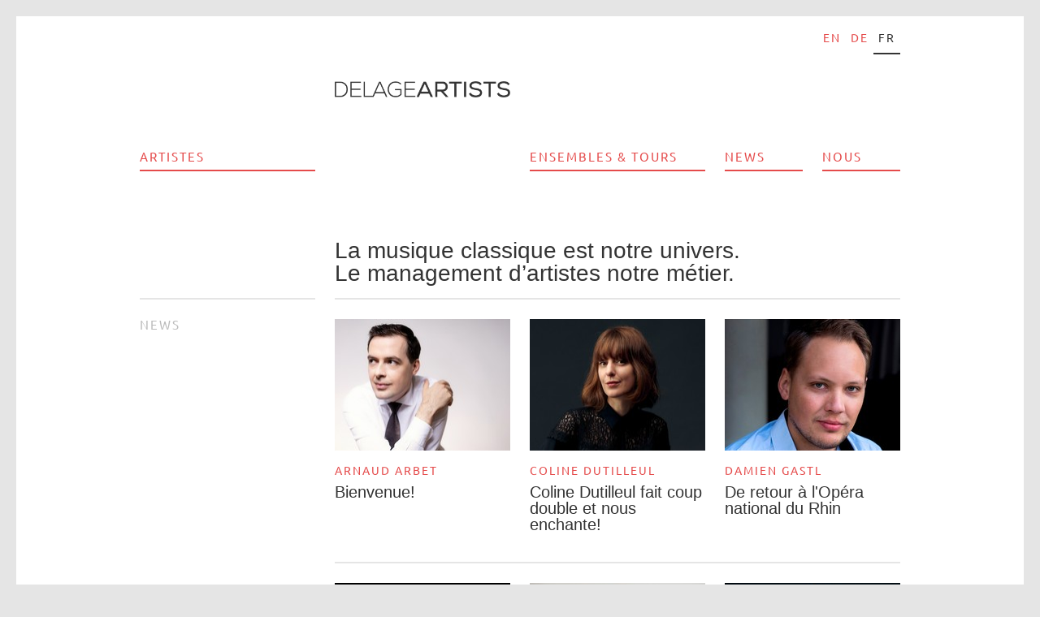

--- FILE ---
content_type: text/html; charset=utf-8
request_url: https://www.delage-artists.com/fr/
body_size: 9248
content:


<!DOCTYPE html>
<html lang="fr" class="no-js">
<head>
    <title>Delage Artists &raquo; 
    
    
    Le management d’artistes
</title>
    <meta charset="utf-8">
    <meta http-equiv="X-UA-Compatible" content="IE=edge,chrome=1">
    
    
    
    
    
    
        <meta name="description" lang="fr" content="Hainzl Delage, Le management d'artistes">
        <meta name="keywords" lang="fr" content="Le management d'artistes, Hainzl, Delage">
    
    <meta name="author" content="Laurent Delage">
    <meta name="viewport" content="width=device-width, initial-scale=1.0" />
    
    
        <link href="/static/css/screen.css?v=1" rel="stylesheet" type="text/css" />
    
    <link rel="stylesheet" href="https://cdn.plyr.io/3.6.12/plyr.css" />
    
        
        <script src="/static/js/libs/html5shiv.js"></script>
        
        <script src="/static/js/libs/jquery-1.8.3.min.js"></script>
        <script src="/static/js/libs/jquery-ui-1.9.2.custom.min.js"></script>
        
        <script src="/static/js/libs/modernizr.custom.js"></script>

	<!--	<script src="/static/js/countly.js"></script> -->
	<!-- countly version 22 -->
	<script type='text/javascript'>
	  //some default pre init
	  var Countly = Countly || {};
	  Countly.q = Countly.q || [];

	  //provide countly initialization parameters
	  Countly.app_key = 'b0e2f40d02d1d970cc398c5129bc29d0ce17a314';
	  Countly.url = 'https://countly.rwx.link';

	  Countly.q.push(['track_sessions']);
	  Countly.q.push(['track_pageview']);
	  Countly.q.push(['track_clicks']);
	  Countly.q.push(['track_scrolls']);
	  Countly.q.push(['track_errors']);
	  Countly.q.push(['track_links']);
	  Countly.q.push(['track_forms']);
	  Countly.q.push(['collect_from_forms']);

	  //load countly script asynchronously
	  (function() {
	    var cly = document.createElement('script'); cly.type = 'text/javascript';
	    cly.async = true;
	    //enter url of script here
	    cly.src = 'https://countly.rwx.link/sdk/web/countly.min.js';
	    //cly.src = '/static/js/countly.min.js';
	    cly.onload = function(){Countly.init()};
	    var s = document.getElementsByTagName('script')[0]; s.parentNode.insertBefore(cly, s);
	})();
	</script>

    
</head>

<body class="index fr">
    <div class="page-border">
        <div id="wrapper" class="wrapper">
            <div id="main">
                
                
                    <div id="header" class="container g-all-c">
                        <nav id="navigation" class="g-d-16 g-m-6 g-all-l m-hide">
                            <h1 style="display: none">Navigation</h1>
                            
                            <div id="logo" class="left">
                                <a href="/fr/"><span style="display:none">Home</span></a>
                            </div>
                            
                            <nav id="languages">
                                <h1 style="display: none">Langues disponibles</h1>
                                <ul>
                                    
    
    
        
            <li class="en">
                <a href="/en/">en</a>
            </li>
        
    
        
            <li class="de">
                <a href="/de/">de</a>
            </li>
        
    
        
            <li class="fr">
                <a href="/fr/">fr</a>
            </li>
        
    

                                </ul>
                            </nav>
                            
                            <ul id="navigation-main" class="g-d-16">
                                <li class="artists g-d-4"><a href="/fr/artistes/">Artistes</a></li>
                                <li class="home g-d-4"><a href="/fr/">Hainzl &amp; Delage</a></li>
                                <li class="tours g-d-4"><a href="/fr/tours/">Ensembles & Tours</a></li>
                                <li class="blog g-d-2"><a href="/fr/news/">News</a></li>
                                <li class="agency g-d-2 g-all-l"><a href="/fr/nous/">Nous</a></li>
                            </ul>
                        </nav>
                        <nav id="mobile" class="g-m-6 g-all-l d-hide mobile-nav">
                            <div class="g-m-3">
                                <div id="mobile-logo" class="left">
                                    <a href="/fr/"><span style="display:none">Home</span></a>
                                </div>
                            </div>
                            <div class="g-m-3 g-m-l">
                                <img src="/static/img/backgrounds/menu-icon.png" id="mobile-menu-toggle" width="40" height="40" class="float-right mobile-menu-toggle">
                            </div>
                            <div id="main-mobile-menu" class="g-m-3">
                                <div class="close-menu-btn">
                                    <img src="/static/img/sprites/close.png" height="24">
                                </div>
                                <ul class="g-m-6">
                                    <li class="artists g-m-6"><a href="/fr/artistes/">Artistes</a>
                                    </li>
                                    <li class="tours g-m-6"><a
                                            href="/fr/tours/">Ensembles & Tours</a></li>
                                    <li class="blog g-m-6"><a href="/fr/news/">News</a></li>
                                    <li class="agency g-m-6 padding-bottom"><a
                                            href="/fr/nous/">Nous</a>
                                    </li>
                                </ul>
                                <ul class="mobile-langs g-m-6">
                                    
    
    
        
            <li class="en">
                <a href="/en/">en</a>
            </li>
        
    
        
            <li class="de">
                <a href="/de/">de</a>
            </li>
        
    
        
            <li class="fr">
                <a href="/fr/">fr</a>
            </li>
        
    

                                </ul>
                            </div>
                        </nav>
                    </div>
                
                
                <div id="content-container" class="container g-all-c">
                    
                    
    <header id="content-title">
        <p class="pretitle m-hide" style="visibility: hidden">&nbsp;</p>
        <h1 class="d-font28 m-font-index" >
            
            
            La musique classique est notre univers. <br />Le management d’artistes notre métier.
        </h1>
    </header>

                    
                    <div id="content" class="g-m-6">
    <section class="g-d-16 g-m-6 g-all-l">
        <header class="g-d-4 g-m-6 border-top">
            <h1 style="margin-top: 19px;"><a href="/fr/news/" class="navigation quiet">News</a></h1>
        </header>
        <div class="g-d-12 g-m-6 g-all-l">
            
                <div class="g-m-6 g-d-12 g-all-l border-top m-no-border-top">
                <article class="box image g-m-6 g-d-4   m-no-padding">
                    
                        <p class="image"><a href="/fr/news/bienvenue-arnaud-arbet/"><img src="/media/_versions/arnaud_arbet/lhp05886_g-4.jpg" width="216" height="162" class="m-full-img" /></a></p>
                        <p class="pretitle"><a href="/fr/artiste/arnaud-arbet/" class="group">Arnaud Arbet</a></p>
                    
                    <header>
                        <h1 class="m-font12"><a href="/fr/news/bienvenue-arnaud-arbet/">Bienvenue!</a></h1>
                        
                    </header>
                    <div class="typo-small" style="display: none">
                        <p>Nous sommes heureux d&rsquo;annoncer notre collaboration naissante avec Arnaud Arbet, musicien accompli, remarquable pianiste, compositeur, musicologue et chef d&rsquo;orchestre de haute vol&eacute;e, explorateur infatigable de la musique, avec une pr&eacute;dilection pour les r&eacute;pertoires lyriques et symphoniques des XX&egrave;me et XXI&egrave;me si&egrave;cles.</p>
<p>Son travail en tant qu&rsquo;assistant musical de Gy&ouml;rgy Kurt&aacute;g, qu&rsquo;il accompagne pendant 5 ans lors de la finalisation de son op&eacute;ra, <em>Fin de partie</em>, jusqu&rsquo;&agrave; sa cr&eacute;ation &agrave; la Scala de Milan en 2018, est une &eacute;tape de son parcours qui le marque profond&eacute;ment.</p>
<p>C&rsquo;est Arnaud Arbet qui est choisi pour assurer la cr&eacute;ation en Roumanie (pays natal de Kurt&aacute;g) de <em>Fin de partie</em>, en 2025, dans le cadre du Festival International George Enescu &agrave; Bucarest. Et c'est un immense succ&egrave;s.</p>
<p>Mais le r&eacute;pertoire d&rsquo;Arnaud Arbet ne se r&eacute;duit pas &agrave; <em>Fin de partie!</em> Il ne les a certes pas encore toutes dirig&eacute;es, mais il a &eacute;tudi&eacute; et conna&icirc;t en profondeur pas moins de 87 oeuvres, de <em>L&rsquo;Orfeo</em> de Claudio Monteverdi &agrave; <em>Saint-Fran&ccedil;ois d&rsquo;Assise</em> d&rsquo;Olivier Messiaen, en passant par <em>Le Nozze di Figaro,</em> <em>Les Contes d&rsquo;Hoffmann</em>, <em>Salom&eacute;</em>, <em>Pell&eacute;as et M&eacute;lisande</em>&nbsp;et&nbsp;<em>Wozzeck</em>, pour n&rsquo;en citer que quelque-unes. Son r&eacute;pertoire symphonique n&rsquo;est pas moins impressionnant!</p>
<p>Ajouter &agrave; cela la gentillesse, l&rsquo;humilit&eacute;, la d&eacute;licatesse et un profond respect pour chacun de ses interlocuteurs, tous les ingr&eacute;dients sont r&eacute;unis pour faire d&rsquo;Arnaud Arbet un partenaire de travail id&eacute;al.</p>
<p>Bienvenue Maestro et longue vie &agrave; notre tandem!</p>
<p>14.01.26</p>
                    </div>
                </article>
                
                
            
                
                <article class="box image g-m-6 g-d-4   m-no-padding">
                    
                        <p class="image"><a href="/fr/news/coline-dutilleul-fait-coup-double-et-nous-enchante/"><img src="/media/_versions/dutilleul_coline/cd_hp_bea_start_neu_g-4.jpg" width="216" height="162" class="m-full-img" /></a></p>
                        <p class="pretitle"><a href="/fr/artiste/coline-dutilleul/" class="group">Coline Dutilleul</a></p>
                    
                    <header>
                        <h1 class="m-font12"><a href="/fr/news/coline-dutilleul-fait-coup-double-et-nous-enchante/">Coline Dutilleul fait coup double et nous enchante!</a></h1>
                        
                    </header>
                    <div class="typo-small" style="display: none">
                        <p>Apr&egrave;s avoir c&eacute;l&eacute;br&eacute; les 150 ans de la mort de Georges Bizet en participant &agrave; une superbe int&eacute;grale de ses m&eacute;lodies (lien vers les extraits de presse <a href="/fr/news/une-integrale-des-melodies-de-bizet/" target="_blank" class="internal">ici</a>), Coline Dutilleul publie simultan&eacute;ment deux enregistrements &agrave; la fois inspir&eacute;s et passionnants: &bdquo;Au salon de Jos&eacute;phine&ldquo;,&nbsp;avec Aline Zylberajch (pianoforte) et Pernelle Marzorati (harpe), sous le label Ram&eacute;e-Outhere Music, et &bdquo;Lucie Vell&egrave;re: la musique vient quand elle veut&ldquo;, avec&nbsp;Justine Eckhaut (piano) et le Quatuor Sonoro, sous le label Musique en Wallonie.</p>
<p>La presse en parle:</p>
<p>&bdquo;En d&eacute;pit de la notori&eacute;t&eacute; de certains musiciens (Paisiello, M&eacute;hul, Gr&eacute;try) Au salon de Jos&eacute;phine, on ne s&rsquo;attend pas &agrave; vivre sous les auspices de la premi&egrave;re &eacute;pouse de Napol&eacute;on exp&eacute;rience aussi exaltante que la remont&eacute;e dans le temps &agrave; laquelle s&rsquo;apparente ce disque brillamment con&ccedil;u et interpr&eacute;t&eacute; (&hellip;). Timbre chaud et ductile, expression naturelle, la mezzo-soprano Coline Dutilleul joue parfois la ma&icirc;tresse de c&eacute;r&eacute;monie qui r&ecirc;ve de th&eacute;&acirc;tre (une Vestale de Spontini &agrave; couper le souffle, des roucoulades de castrat &agrave; faire damner un empereur). M&ecirc;me qualit&eacute; de reconstitution historique avec Pernelle Marzorati (orf&egrave;vre de la harpe) et Aline Zylberajch (qui exploite le potentiel sauvage d&rsquo;un pianoforte de 1814). Quel trio! (Pierre Gervasoni, Le Monde, 23-24.11.25)</p>
<p>&bdquo;Double coup de coeur pour Coline Dutilleul, mezzo-soprano belge au timbre vif-argent et &agrave; l&rsquo;&eacute;loquence rare, qui publie deux albums la m&ecirc;me semaine.&ldquo; (Xavier Flament, L&rsquo;&eacute;cho, 21.11.25)</p>
<p>&bdquo;La voix claire, expressive et toujours soucieuse du texte de Coline Dutilleul.&ldquo; (Nicolas Blanmont, La Libre Belgique, 20.11.25)</p>
<p>&bdquo;La mezzo belge se r&eacute;v&egrave;le l&rsquo;interpr&egrave;te id&eacute;ale de ces &oelig;uvres qui exigent un juste milieu entre le naturel &laquo; sensible &raquo; qui sied au cadre restreint du salon et l&rsquo;art n&eacute;cessaire pour retenir l&rsquo;attention de l&rsquo;auditeur d&rsquo;aujourd&rsquo;hui, notamment &agrave; travers une ornementation pratiqu&eacute;e avec un go&ucirc;t parfait. Cet &eacute;quilibre se manifeste d&rsquo;embl&eacute;e, mais Coline Dutilleul ne s&rsquo;interdit pas d&rsquo;utiliser une palette bien plus large, plus dramatique, puisque le programme inclut d&rsquo;authentiques airs d&rsquo;op&eacute;ra, de Gr&eacute;try, de M&eacute;hul ou de Paisiello, et m&ecirc;me un extrait de La Vestale.&ldquo; (Premi&egrave;re Loge, Laurent Bury, 15.11.25)</p>
<p>&bdquo;La mezzo-soprano Coline Dutilleul, la harpiste Pernelle Marzorati et la pianofortiste Aline Zylberajch apportent chaleur, gr&acirc;ce et authenticit&eacute; &agrave; ce programme &eacute;vocateur. Le r&eacute;sultat est un tableau musical qui capture la beaut&eacute;, la passion et la sensibilit&eacute; d'une &eacute;poque o&ugrave; l'art et l'&eacute;motion s'&eacute;panouissaient en harmonie sous le patronage de Jos&eacute;phine.&ldquo; (Jazz Messengers, November 2025)</p>
<p><a href="https://www.crescendo-magazine.be/rencontre-avec-coline-dutilleul/" target="_blank" class="external">Lien</a> vers une interview dans Crescendo Magazin.</p>
<p>03.12.25</p>
                    </div>
                </article>
                
                
            
                
                <article class="box image g-m-6 g-d-4 g-all-l   m-no-padding">
                    
                        <p class="image"><a href="/fr/news/haensel-gretel-opera-du-rhin-fr/"><img src="/media/_versions/gastl_damien/damien_gastl_9004_bea3x4_g-4.jpg" width="216" height="162" class="m-full-img" /></a></p>
                        <p class="pretitle"><a href="/fr/artiste/damien-gastl/" class="group">Damien Gastl</a></p>
                    
                    <header>
                        <h1 class="m-font12"><a href="/fr/news/haensel-gretel-opera-du-rhin-fr/">De retour à l'Opéra national du Rhin</a></h1>
                        
                    </header>
                    <div class="typo-small" style="display: none">
                        <p>Notre baryton alsacien, Damien Gastl, &eacute;tait de retour &agrave; l&rsquo;Op&eacute;ra National du Rhin pour y incarner le r&ocirc;le du P&egrave;re dans <em>H&auml;nsel und Gretel</em>, et sa prestation n&rsquo;a pas laiss&eacute; la presse indiff&eacute;rente.</p>
<p>Extraits de presse:</p>
<p>&bdquo;Damien Gastl, est un Peter radieux et imposant, qui passe tr&egrave;s largement la rampe, dont on appr&eacute;cie sans compter les qualit&eacute;s de baryton aux graves imp&eacute;rieux et aigus brillants.&ldquo; (Forumopera, Catherine Jordy, 09.12.25)</p>
<p>&bdquo;Le Strasbourgeois Damien Gastl, ancien artiste de l&rsquo;Op&eacute;ra Studio de l&rsquo;OnR, dispose d&rsquo;un baryton chaud et vibrant qui devrait promettre pour les ann&eacute;es &agrave; venir &agrave; de nombreux emplois dans l&rsquo;op&eacute;ra allemand.&ldquo; (Olyrix, Patrick Delacour, 08.12.25)</p>
<p>&bdquo;Damien Gastl donne au P&egrave;re une allonge, une versatilit&eacute;, et m&ecirc;me une pointe de lyrisme bienvenues.&ldquo; (Diapason, Erwan Gentric, 09.12.25)</p>
<p>&bdquo;Damien Gastl s&rsquo;impose en Peter par la conduite naturelle de sa ligne vocale, parfaitement projet&eacute;e.&ldquo; (Classiquenews, Florent Coudeyrat, 08.12.25)</p>
<p>Prochaine &eacute;tape: <em>La Passag&egrave;re</em>, raret&eacute; de Mieczyslaw Weinberg, &agrave; l&rsquo;Op&eacute;ra national du Capitole de Toulouse.</p>
<p>12.01.26</p>
                    </div>
                </article>
                
                </div><div class="g-d-12 g-m-6 g-all-l border-top m-no-border-top">
            
                
                <article class="box image g-m-6 g-d-4 m-hide  m-no-padding">
                    
                        <p class="image"><a href="/fr/news/retour-sur-la-cote-d-azur/"><img src="/media/_versions/clarac_deloeuil_le_labo/clarac-deloeuil_juhel_bea_3x4_g-4.jpg" width="216" height="162" class="m-full-img" /></a></p>
                        <p class="pretitle"><a href="/fr/artiste/clarac-deloeuil-le-lab/" class="group">Clarac-Deloeuil  > le lab</a></p>
                    
                    <header>
                        <h1 class="m-font12"><a href="/fr/news/retour-sur-la-cote-d-azur/">Retour sur la Côte d’Azur</a></h1>
                        
                    </header>
                    <div class="typo-small" style="display: none">
                        <p>Il y a quelques mois, la magistrale mise en sc&egrave;ne de <em>Juliette ou la cl&eacute; des songes</em> de Boruslav Martinů, sign&eacute;e Clarac, Deloeuil &gt; le lab &agrave; l&rsquo;Op&eacute;ra de Nice - C&ocirc;te d&rsquo;Azur, suscitait l&rsquo;enthousiasme du public et de la presse (lien vers les extraits de presse: cliquer <a href="/fr/news/un-grand-moment-opera-nice/" target="_blank" class="internal">ici</a>).</p>
<p>L&rsquo;&eacute;quipe de Clarac, Deloeuil &gt; le lab est de retour &agrave; Nice pour y pr&eacute;senter l&rsquo;ultime chef-d&rsquo;oeuvre sc&eacute;nique de Mozart, <em>La Clemenza di Tito</em>. Premi&egrave;re le 30 janvier 2026, repr&eacute;sentations suivantes les 1er, 3 et 5 f&eacute;vrier 2026. Pour plus d&rsquo;infos, cliquer <a href="https://www.opera-nice.org/fr/evenement/1276/la-clemence-de-titus" target="_blank" class="external">ici</a>.</p>
<p>27.11.25</p>
                    </div>
                </article>
                
                
            
                
                <article class="box image g-m-6 g-d-4 m-hide  m-no-padding">
                    
                        <p class="image"><a href="/fr/news/un-tres-beau-portrait/"><img src="/media/_versions/cristina_pasaroiu/cristina_1_c_g-4.jpg" width="216" height="162" class="m-full-img" /></a></p>
                        <p class="pretitle"><a href="/fr/artiste/cristina-pasaroiu/" class="group">Cristina Pasaroiu</a></p>
                    
                    <header>
                        <h1 class="m-font12"><a href="/fr/news/un-tres-beau-portrait/">Un très beau portrait</a></h1>
                        
                    </header>
                    <div class="typo-small" style="display: none">
                        <p>&bdquo;Certains artistes recherchent la perfection. D'autres recherchent la v&eacute;rit&eacute;. Cristina Pasaroiu appartient &agrave; cette derni&egrave;re cat&eacute;gorie, celle des artistes rares, indomptables et lumineux qui refusent de se contenter d'interpr&eacute;ter et choisissent plut&ocirc;t de vivre chaque note comme si c'&eacute;tait un battement de c&oelig;ur, une blessure, une r&eacute;v&eacute;lation. Sa voix ne demande pas la permission; elle p&eacute;n&egrave;tre, bouleverse et transforme. C'est une voix n&eacute;e du feu, du courage qui ne s'apprend pas, de la foi, de la solitude et de la n&eacute;cessit&eacute; farouche de rester soi-m&ecirc;me dans un monde qui pr&eacute;f&egrave;re les masques aux visages.&ldquo; (Tommaso Scattolari, opera24, 10.11.2025)</p>
<p>Tr&egrave;s beau et tr&egrave;s vrai portrait de Cristina Pasaroiu!</p>
<p>Lien vers l&rsquo;article dans son int&eacute;gralit&eacute; (en anglais): <a href="https://opera24.it/cristina-pasaroiu-the-elegance-of-rebellion/?fbclid=IwZnRzaAN_4xBleHRuA2FlbQIxMQBzcnRjBmFwcF9pZAo2NjI4NTY4Mzc5AAEefTJAzRyBQKkC3oi5lh18xlfLUP6RiSWH4Q9VBAo_WxNPdrmH9Z62BmXz59s_aem_wjzRGY73vYi7y700TjBLWg" target="_blank" class="external">cliquer ici</a></p>
                    </div>
                </article>
                
                
            
                
                <article class="box image g-m-6 g-d-4 g-all-l m-hide  m-no-padding">
                    
                        <p class="image"><a href="/fr/news/irresistible-prince-versailles/"><img src="/media/_versions/kabongo_patrick/patrick-kabongo_pc_david-morganti-105_4x3_g-4.jpg" width="216" height="162" class="m-full-img" /></a></p>
                        <p class="pretitle"><a href="/fr/artiste/patrick-kabongo/" class="group">Patrick  Kabongo</a></p>
                    
                    <header>
                        <h1 class="m-font12"><a href="/fr/news/irresistible-prince-versailles/">Irrésistible prince à Versailles</a></h1>
                        
                    </header>
                    <div class="typo-small" style="display: none">
                        <p>Il y a quelques jours, Patrick Kabongo faisait sensation &agrave; l&rsquo;Op&eacute;ra Royal de Versailles dans la triomphale production de <em>Cendrillon</em>, version fran&ccedil;aise de <em>La Cenerentola</em> de Rossini. La presse en parle:</p>
<p>&bdquo;Voici le t&eacute;nor rossinien qui monte (dans tous les sens du terme): Patrick Kabongo est sans l&rsquo;ombre d&rsquo;un doute fait pour camper les princes charmants, se jouant avec une aisance sid&eacute;rante des notes les plus escarp&eacute;es que comporte son air, o&ugrave; il r&eacute;v&egrave;le une technique &agrave; l&rsquo;assurance sans d&eacute;faut, alli&eacute;e &agrave; une naturelle &eacute;l&eacute;gance dans le jeu d&rsquo;acteur.&ldquo; (Diapason, Emmanuel Dupuy, 13.10.25)</p>
<p>&bdquo;Le Rodolphe de Patrick Kabongo confirme qu&rsquo;il est le t&eacute;nor belcantiste qui monte&ldquo;. (Le Figaro, Thierry Hill&eacute;riteau, 15.10.25)</p>
<p>&bdquo;Le Prince de Patrick Kabongo impressionne par sa vaillance et son aisance sc&eacute;nique, les vocalises fusent, tout comme les aigus, sans effort apparent.&ldquo; (Forumopera, Yves Jauneau, 13.10.25)</p>
<p>&bdquo;Patrick Kabongo &ndash; en Prince Don Rodolphe &ndash; rayonne avec une voix claire, lumineuse et &agrave; la projection ample. Ses aigus sont solidement ancr&eacute;s et ses vocalises fusent avec une aisance d&eacute;concertante. Son jeu est un subtil m&eacute;lange de charme, de dr&ocirc;lerie et de noblesse, formant avec son valet un duo qui d&eacute;clenche des rires francs dans la salle.&ldquo; (Classique News, Emmanuel Andrieu, 15.10.25)</p>
<p>&bdquo;Rodolphe, le prince qui se fait passer pour un valet, profite de la voix l&eacute;g&egrave;re mais merveilleusement nuanc&eacute;e et &agrave; la diction parfaite du t&eacute;nor Patrick Kabongo.&ldquo; (Les Echos, Philippe Venturini, 13.10.25)</p>
<p>&bdquo;Patrick Kabongo a d&eacute;j&agrave; &eacute;t&eacute; Ramiro, notamment au Mai Musical Florentin, et son exp&eacute;rience rossinienne l&rsquo;aide &agrave; triompher sans peine de son r&ocirc;le de prince charmant.&ldquo; (ConcertClassic, Laurent Bury, 15.10.25)</p>
<p>&bdquo;Patrick Kabongo d&eacute;ploie un timbre clair et une agilit&eacute; rayonnante.&ldquo; (cult.news, Ya&euml;l Hirsch, 17.10.25)</p>
<p>&bdquo;En Don Rodolphe, Patrick Kabongo rayonne par sa voix claire et lumineuse, au timbre p&eacute;tillant, &agrave; la projection ample et aux aigus solidement ancr&eacute;s. Sa longueur de souffle impressionnante lui permet d'aborder avec aisance les redoutables envol&eacute;es belcantistes. Son subtil jeu sc&eacute;nique en fait un Prince &agrave; la fois dr&ocirc;le, charmant et d&eacute;sarmant, particuli&egrave;rement dans les sc&egrave;nes cocasses partag&eacute;es avec son valet d&eacute;guis&eacute;.&ldquo; (&Ouml;lyrix, Olga Szymczyk, 13.10.25)</p>
<p>05.11.25</p>
                    </div>
                </article>
                
                    <div class="d-hide">
                        <a href="#" class="more-btn" style="margin-bottom: 30px;margin-top: 17px;">Plus</a>
                    </div>
                
                </div>
            
        </div>
    </section>

    <section class="g-d-16 g-m-6 g-all-l">
        <header class="g-d-4 g-m-6  border-top">
            <h1 style="margin-top: 30px;"><a href="/fr/artistes/" class="navigation quiet">Artistes</a></h1>
        </header>
        <div class="g-d-12 g-m-6 g-all-l border-top m-no-border-top">
            <ul class="artists-mosaic g-d-12 g-m-6 g-all-l"><li class=""><a href="/fr/artiste/fabrice-alibert/" title="Fabrice Alibert" class="tooltip"><img src="/media/_versions/alibert_fabrice/fa_bea_3x4_2_mosaic-1.jpg" width="85" height="63" class="m-full-img" /></a></li><li class=""><a href="/fr/artiste/arnaud-arbet/" title="Arnaud Arbet" class="tooltip"><img src="/media/_versions/arnaud_arbet/lhp05886_mosaic-1.jpg" width="85" height="63" class="m-full-img" /></a></li><li class=" g-m-l"><a href="/fr/artiste/christian-arming/" title="Christian Arming" class="tooltip"><img src="/media/_versions/arming_christian/christian-arming-cover_mosaic-1.jpg" width="85" height="63" class="m-full-img" /></a></li><li class=""><a href="/fr/artiste/aco-bisevic/" title="Aco Bišćević" class="tooltip"><img src="/media/_versions/aco_biscevic/ab_start_bea_4x3_mosaic-1.jpg" width="85" height="63" class="m-full-img" /></a></li><li class=""><a href="/fr/artiste/juliette-chauvet/" title="Juliette Chauvet" class="tooltip"><img src="/media/_versions/chauvet_juliette/i_jc_mm_0e6a1682_mosaic-1.jpg" width="85" height="63" class="m-full-img" /></a></li><li class=" g-m-l"><a href="/fr/artiste/coline-dutilleul/" title="Coline Dutilleul" class="tooltip"><img src="/media/_versions/dutilleul_coline/cd_hp_bea_start_neu_mosaic-1.jpg" width="85" height="63" class="m-full-img" /></a></li><li class=""><a href="/fr/artiste/alfred-eschwe/" title="Alfred Eschwé" class="tooltip"><img src="/media/_versions/eschwe_alfred/eschwe_3700a_3x4_hp_mosaic-1.jpg" width="85" height="63" class="m-full-img" /></a></li><li class=""><a href="/fr/artiste/leo-fernique/" title="Léo Fernique" class="tooltip"><img src="/media/_versions/fernique_leo/lf_einstieg__mosaic-1.jpg" width="85" height="63" class="m-full-img" /></a></li><li class=" g-m-l"><a href="/fr/artiste/damien-gastl/" title="Damien Gastl" class="tooltip"><img src="/media/_versions/gastl_damien/damien_gastl_9004_bea3x4_mosaic-1.jpg" width="85" height="63" class="m-full-img" /></a></li><li class=""><a href="/fr/artiste/mak-grgic/" title="Mak Grgic" class="tooltip"><img src="/media/_versions/mak_grgic/mak_grgic_portrait_0_mosaic-1.jpg" width="85" height="63" class="m-full-img" /></a></li><li class=""><a href="/fr/artiste/patrick-kabongo/" title="Patrick  Kabongo" class="tooltip"><img src="/media/_versions/kabongo_patrick/patrick-kabongo_pc_david-morganti-105_4x3_mosaic-1.jpg" width="85" height="63" class="m-full-img" /></a></li><li class=" g-m-l"><a href="/fr/artiste/inna-kalugina/" title="Inna Kalugina" class="tooltip"><img src="/media/_versions/kalugina_inna/inna_portrait_8_mosaic-1.jpg" width="85" height="63" class="m-full-img" /></a></li><li class=""><a href="/fr/artiste/aimery-lefevre/" title="Aimery Lefèvre" class="tooltip"><img src="/media/_versions/lefevre_aimery/aimery_lefevre_hd154_2_mosaic-1.jpg" width="85" height="63" class="m-full-img" /></a></li><li class=""><a href="/fr/artiste/clarac-deloeuil-le-lab/" title="Clarac-Deloeuil  > le lab" class="tooltip"><img src="/media/_versions/clarac_deloeuil_le_labo/clarac-deloeuil_juhel_bea_3x4_mosaic-1.jpg" width="85" height="63" class="m-full-img" /></a></li><li class=" g-m-l"><a href="/fr/artiste/heather-newhouse/" title="Heather Newhouse" class="tooltip"><img src="/media/_versions/newhouse_heather/eve_0602_copie_2_mosaic-1.jpg" width="85" height="63" class="m-full-img" /></a></li><li class=""><a href="/fr/artiste/herve-niquet/" title="Hervé Niquet" class="tooltip"><img src="/media/_versions/niquet_herve/niquet_2_copyright_eric_manas_4x3_mosaic-1.jpg" width="85" height="63" class="m-full-img" /></a></li><li class=""><a href="/fr/artiste/jennifer-oloughlin/" title="Jennifer O´Loughlin" class="tooltip"><img src="/media/_versions/jennifer_o_loughlin_/jenni4x3_mosaic-1.jpg" width="85" height="63" class="m-full-img" /></a></li><li class=" g-m-l"><a href="/fr/artiste/cristina-pasaroiu/" title="Cristina Pasaroiu" class="tooltip"><img src="/media/_versions/cristina_pasaroiu/cristina_1_c_mosaic-1.jpg" width="85" height="63" class="m-full-img" /></a></li><li class=""><a href="/fr/artiste/emilie-rault/" title="Émilie Rault" class="tooltip"><img src="/media/_versions/emilie_rault/er_portrait_larvaron_1_bea_3x4_mosaic-1.jpg" width="85" height="63" class="m-full-img" /></a></li><li class=""><a href="/fr/artiste/marianne-schechtel/" title="Marianne Schechtel" class="tooltip"><img src="/media/_versions/schechtel_marianne/marianne_schechtel_mosaic-1.jpg" width="85" height="63" class="m-full-img" /></a></li><li class=" g-m-l"><a href="/fr/artiste/jan-schmidt-garre/" title="Jan Schmidt-Garre" class="tooltip"><img src="/media/_versions/schmidt-garre_jan/jsg_von_olena_2_mosaic-1.jpg" width="85" height="63" class="m-full-img" /></a></li><li class=""><a href="/fr/artiste/florian-stern/" title="Florian Stern" class="tooltip"><img src="/media/_versions/florian_stern/start_bea_4x3_portrat_florian_stern_s_w_mosaic-1.jpg" width="85" height="63" class="m-full-img" /></a></li><li class=""><a href="/fr/artiste/arie-van-beek/" title="Arie van Beek" class="tooltip"><img src="/media/_versions/van_beek_arie/arie_gros_plan_3_mosaic-1.jpg" width="85" height="63" class="m-full-img" /></a></li><li class=" g-m-l"><a href="/fr/artiste/clara-ziegelbauer/" title="Clara Ziegelbauer" class="tooltip"><img src="/media/_versions/clara_wagsteiner_bauer/cm_portr_2_c-natalie-paloma_bea_3x4_mosaic-1.jpg" width="85" height="63" class="m-full-img" /></a></li></ul>
        </div>
    </section>
   <script type="text/javascript">
        $(document).ready(function() {
            $(".more-btn").click((e) => {
              e.preventDefault();
              $('article.m-hide').attr("style", "display: block !important");
              $('.more-btn').attr("style", "display: none !important");
            });
        });
    </script>
</div>
                </div>
            </div>
        </div>
        
        
            <div id="footer-wrapper" class="wrapper">
                <div class="container g-all-c footer-mobile">
                    <footer id="footer" class="l-4c">
                        <div class="g-m-6 g-d-4">
                            <a href="/fr/impressum/">Mentions légales</a>
                        </div>
                        <div class="g-m-6 g-d-8 g-d-l">
                            <a href="/fr/privacy/" class="d-hide">Protection des données privées</a>
                            <a href="/fr/privacy/" class="float-right m-hide">Protection des données privées</a>
                        </div>
                    </footer>
                </div>
            </div>
        
    </div>
    <script type="text/javascript">
        $(document).ready(function() {
            // Tooltip
            $('a.tooltip').tooltip({
                position: {
                    my: "center top-17",
                    at: "center top-17",
                    using: function(position, feedback) {
                        $(this).css(position);
                        $("<div>")
                            .addClass("arrow")
                            .addClass(feedback.vertical)
                            .addClass(feedback.horizontal)
                            .appendTo(this);
                    }
                },
                show: {
                    effect: "fadeIn",
                    duration: 100
                },
                hide: {
                    effect: "fadeOut",
                    duration: 100
                }
            });
        });
    </script>
    <script>
        var _gaq = [['_setAccount', 'UA-11359045-1'], ['_trackPageview']];
        (function(d, t) {
            var g = d.createElement(t),
                s = d.getElementsByTagName(t)[0];
            g.async = true;
            g.src = ('https:' == location.protocol ? 'https://ssl' : 'http://www') + '.google-analytics.com/ga.js';
            s.parentNode.insertBefore(g, s);
        })(document, 'script');
    </script>
   <script type="text/javascript">
        $(document).ready(function() {
            $("#mobile-menu-toggle").click(() => {
              $('#main-mobile-menu').toggle()
            });
            $(".close-menu-btn").click(()=>{
              $('#main-mobile-menu').hide()
            })
        });
    </script>
    <script src="https://cdn.plyr.io/3.6.12/plyr.polyfilled.js"></script>
</body>

</html>


--- FILE ---
content_type: text/css
request_url: https://www.delage-artists.com/static/css/screen.css?v=1
body_size: 7163
content:
html,body,div,span,applet,object,iframe,h1,h2,h3,h4,h5,h6,p,blockquote,pre,a,abbr,acronym,address,big,cite,code,del,dfn,em,img,ins,kbd,q,s,samp,small,strike,strong,sub,sup,tt,var,b,u,i,center,dl,dt,dd,ol,ul,li,fieldset,form,label,legend,table,caption,tbody,tfoot,thead,tr,th,td,article,aside,canvas,details,embed,figure,figcaption,footer,header,hgroup,menu,nav,output,ruby,section,summary,time,mark,audio,video{margin:0;padding:0;border:0;font:inherit;font-size:100%;vertical-align:baseline}html{line-height:1}ol,ul{list-style:none}table{border-collapse:collapse;border-spacing:0}caption,th,td{text-align:left;font-weight:normal;vertical-align:middle}q,blockquote{quotes:none}q:before,q:after,blockquote:before,blockquote:after{content:"";content:none}a img{border:none}article,aside,details,figcaption,figure,footer,header,hgroup,main,menu,nav,section,summary{display:block}.sprites-sprite,.sprites-arrow-separator,.sprites-arrow_down,.sprites-arrow_up,.sprites-artist,.sprites-close,.sprites-download-indicator,.sprites-download,.sprites-ensemble,.sprites-external,.sprites-logo-center,.sprites-logo-left-8,.sprites-logo-left-small,.sprites-logo-left,.sprites-logo-right,.sprites-logo,.sprites-menu-icon,.sprites-next,.sprites-next_inactive,.sprites-prev,.sprites-prev_inactive,a.external,a.download,span.arrow-separator,ul.pagination li.prev a,ul.pagination li.prev.inactive,ul.pagination li.prev.inactive:hover,ul.pagination li.next a,ul.pagination li.next.inactive,ul.pagination li.next.inactive:hover{background-image:url('/static/img/sprites-s52556f289b.png');background-repeat:no-repeat}.sprites-arrow-separator{background-position:0 0}.sprites-arrow_down{background-position:0 -51px}.sprites-arrow_up{background-position:0 -139px}.sprites-artist{background-position:0 -227px}.sprites-close{background-position:0 -283px}.sprites-download-indicator{background-position:0 -371px}.sprites-download{background-position:0 -423px}.sprites-download:hover,.sprites-download.download-hover{background-position:0 -479px}.sprites-ensemble{background-position:0 -535px}.sprites-external{background-position:0 -591px}.sprites-external:hover,.sprites-external.external-hover{background-position:0 -647px}.sprites-logo-center{background-position:-126px -703px}.sprites-logo-left-8{background-position:0 -775px}.sprites-logo-left-small{background-position:0 -895px}.sprites-logo-left{background-position:0 -962px}.sprites-logo-right{background-position:-252px -1040px}.sprites-logo{background-position:0 -1112px}.sprites-menu-icon{background-position:0 -1199px}.sprites-next{background-position:0 -1403px}.sprites-next:hover,.sprites-next.next-hover{background-position:0 -1494px}.sprites-next_inactive{background-position:0 -1585px}.sprites-prev{background-position:0 -1676px}.sprites-prev:hover,.sprites-prev.prev-hover{background-position:0 -1767px}.sprites-prev_inactive{background-position:0 -1858px}html{font-size:16px;line-height:24px}.g-d-c,.g-all-c{margin:0 auto;*zoom:1;width:936px}.g-d-c:after,.g-all-c:after{content:"";display:table;clear:both}.g-d-prepend0{padding-left:0px !important}.g-d-append0{padding-right:0px !important}.g-d-push0{position:relative;margin-left:0px !important;margin-right:0px !important;margin-top:0;margin-bottom:0}.g-d-pull0{position:relative;margin-left:24px !important}.g-d-prepend1{padding-left:60px !important}.g-d-append1{padding-right:60px !important}.g-d-push1{position:relative;margin-left:60px !important;margin-right:-60px !important;margin-top:0;margin-bottom:0}.g-d-pull1{position:relative;margin-left:-36px !important}.g-d-prepend2{padding-left:120px !important}.g-d-append2{padding-right:120px !important}.g-d-push2{position:relative;margin-left:120px !important;margin-right:-120px !important;margin-top:0;margin-bottom:0}.g-d-pull2{position:relative;margin-left:-96px !important}.g-d-prepend3{padding-left:180px !important}.g-d-append3{padding-right:180px !important}.g-d-push3{position:relative;margin-left:180px !important;margin-right:-180px !important;margin-top:0;margin-bottom:0}.g-d-pull3{position:relative;margin-left:-156px !important}.g-d-prepend4{padding-left:240px !important}.g-d-append4{padding-right:240px !important}.g-d-push4,#header #logo,#content-title,#footer{position:relative;margin-left:240px !important;margin-right:-240px !important;margin-top:0;margin-bottom:0}.g-d-pull4{position:relative;margin-left:-216px !important}.g-d-prepend5{padding-left:300px !important}.g-d-append5{padding-right:300px !important}.g-d-push5{position:relative;margin-left:300px !important;margin-right:-300px !important;margin-top:0;margin-bottom:0}.g-d-pull5{position:relative;margin-left:-276px !important}.g-d-prepend6{padding-left:360px !important}.g-d-append6{padding-right:360px !important}.g-d-push6{position:relative;margin-left:360px !important;margin-right:-360px !important;margin-top:0;margin-bottom:0}.g-d-pull6{position:relative;margin-left:-336px !important}.g-d-prepend7{padding-left:420px !important}.g-d-append7{padding-right:420px !important}.g-d-push7{position:relative;margin-left:420px !important;margin-right:-420px !important;margin-top:0;margin-bottom:0}.g-d-pull7{position:relative;margin-left:-396px !important}.g-d-prepend8{padding-left:480px !important}.g-d-append8{padding-right:480px !important}.g-d-push8{position:relative;margin-left:480px !important;margin-right:-480px !important;margin-top:0;margin-bottom:0}.g-d-pull8{position:relative;margin-left:-456px !important}.g-d-prepend9{padding-left:540px !important}.g-d-append9{padding-right:540px !important}.g-d-push9{position:relative;margin-left:540px !important;margin-right:-540px !important;margin-top:0;margin-bottom:0}.g-d-pull9{position:relative;margin-left:-516px !important}.g-d-prepend10{padding-left:600px !important}.g-d-append10{padding-right:600px !important}.g-d-push10{position:relative;margin-left:600px !important;margin-right:-600px !important;margin-top:0;margin-bottom:0}.g-d-pull10{position:relative;margin-left:-576px !important}.g-d-prepend11{padding-left:660px !important}.g-d-append11{padding-right:660px !important}.g-d-push11{position:relative;margin-left:660px !important;margin-right:-660px !important;margin-top:0;margin-bottom:0}.g-d-pull11{position:relative;margin-left:-636px !important}.g-d-prepend12{padding-left:720px !important}.g-d-append12{padding-right:720px !important}.g-d-push12{position:relative;margin-left:720px !important;margin-right:-720px !important;margin-top:0;margin-bottom:0}.g-d-pull12{position:relative;margin-left:-696px !important}.g-d-prepend13{padding-left:780px !important}.g-d-append13{padding-right:780px !important}.g-d-push13{position:relative;margin-left:780px !important;margin-right:-780px !important;margin-top:0;margin-bottom:0}.g-d-pull13{position:relative;margin-left:-756px !important}.g-d-prepend14{padding-left:840px !important}.g-d-append14{padding-right:840px !important}.g-d-push14{position:relative;margin-left:840px !important;margin-right:-840px !important;margin-top:0;margin-bottom:0}.g-d-pull14{position:relative;margin-left:-816px !important}.g-d-prepend15{padding-left:900px !important}.g-d-append15{padding-right:900px !important}.g-d-push15{position:relative;margin-left:900px !important;margin-right:-900px !important;margin-top:0;margin-bottom:0}.g-d-pull15{position:relative;margin-left:-876px !important}.g-d-prepend16{padding-left:960px !important}.g-d-append16{padding-right:960px !important}.g-d-push16{position:relative;margin-left:960px !important;margin-right:-960px !important;margin-top:0;margin-bottom:0}.g-d-pull16{position:relative;margin-left:-936px !important}.g-d-0{float:left;*zoom:1;margin-right:24px;width:-24px;clear:none}.g-d-0:after{content:"";display:table;clear:both}.g-d-1{float:left;*zoom:1;margin-right:24px;width:36px;clear:none}.g-d-1:after{content:"";display:table;clear:both}.g-d-2{float:left;*zoom:1;margin-right:24px;width:96px;clear:none}.g-d-2:after{content:"";display:table;clear:both}.g-d-3{float:left;*zoom:1;margin-right:24px;width:156px;clear:none}.g-d-3:after{content:"";display:table;clear:both}.g-d-4,nav#languages,ul.navigation-detail,#header #logo{float:left;*zoom:1;margin-right:24px;width:216px;clear:none}.g-d-4:after,nav#languages:after,ul.navigation-detail:after,#header #logo:after{content:"";display:table;clear:both}.g-d-5{float:left;*zoom:1;margin-right:24px;width:276px;clear:none}.g-d-5:after{content:"";display:table;clear:both}.g-d-6{float:left;*zoom:1;margin-right:24px;width:336px;clear:none}.g-d-6:after{content:"";display:table;clear:both}.g-d-7{float:left;*zoom:1;margin-right:24px;width:396px;clear:none}.g-d-7:after{content:"";display:table;clear:both}.g-d-8{float:left;*zoom:1;margin-right:24px;width:456px;clear:none}.g-d-8:after{content:"";display:table;clear:both}.g-d-9{float:left;*zoom:1;margin-right:24px;width:516px;clear:none}.g-d-9:after{content:"";display:table;clear:both}.g-d-10{float:left;*zoom:1;margin-right:24px;width:576px;clear:none}.g-d-10:after{content:"";display:table;clear:both}.g-d-11{float:left;*zoom:1;margin-right:24px;width:636px;clear:none}.g-d-11:after{content:"";display:table;clear:both}.g-d-12,#content-title,#footer{float:left;*zoom:1;margin-right:24px;width:696px;clear:none}.g-d-12:after,#content-title:after,#footer:after{content:"";display:table;clear:both}.g-d-13{float:left;*zoom:1;margin-right:24px;width:756px;clear:none}.g-d-13:after{content:"";display:table;clear:both}.g-d-14{float:left;*zoom:1;margin-right:24px;width:816px;clear:none}.g-d-14:after{content:"";display:table;clear:both}.g-d-15{float:left;*zoom:1;margin-right:24px;width:876px;clear:none}.g-d-15:after{content:"";display:table;clear:both}.g-d-16,#content{float:left;*zoom:1;margin-left:0 !important;margin-right:0 !important;clear:both;width:936px;clear:none}.g-d-16:after,#content:after{content:"";display:table;clear:both}.g-d-f{margin-left:0;margin-right:24px;clear:left}.g-d-l,.g-all-l,nav#languages{margin-right:24px !important}.g-d-l,.g-all-l,nav#languages{margin-right:0 !important}*[class$="hide"]{display:block}a[class$="hide"],abbr[class$="hide"],acronym[class$="hide"],audio[class$="hide"],b[class$="hide"],basefont[class$="hide"],bdo[class$="hide"],big[class$="hide"],br[class$="hide"],canvas[class$="hide"],cite[class$="hide"],code[class$="hide"],command[class$="hide"],datalist[class$="hide"],dfn[class$="hide"],em[class$="hide"],embed[class$="hide"],font[class$="hide"],i[class$="hide"],img[class$="hide"],input[class$="hide"],keygen[class$="hide"],kbd[class$="hide"],label[class$="hide"],mark[class$="hide"],meter[class$="hide"],output[class$="hide"],progress[class$="hide"],q[class$="hide"],rp[class$="hide"],rt[class$="hide"],ruby[class$="hide"],s[class$="hide"],samp[class$="hide"],select[class$="hide"],small[class$="hide"],span[class$="hide"],strike[class$="hide"],strong[class$="hide"],sub[class$="hide"],sup[class$="hide"],textarea[class$="hide"],time[class$="hide"],tt[class$="hide"],u[class$="hide"],var[class$="hide"],video[class$="hide"],wbr[class$="hide"]{display:inline}*[class$="show"]{display:none}.d-hide{display:none !important}.d-show{display:block !important}a.d-show,abbr.d-show,acronym.d-show,audio.d-show,b.d-show,basefont.d-show,bdo.d-show,big.d-show,br.d-show,canvas.d-show,cite.d-show,code.d-show,command.d-show,datalist.d-show,dfn.d-show,em.d-show,embed.d-show,font.d-show,i.d-show,img.d-show,input.d-show,keygen.d-show,kbd.d-show,label.d-show,mark.d-show,meter.d-show,output.d-show,progress.d-show,q.d-show,rp.d-show,rt.d-show,ruby.d-show,s.d-show,samp.d-show,select.d-show,small.d-show,span.d-show,strike.d-show,strong.d-show,sub.d-show,sup.d-show,textarea.d-show,time.d-show,tt.d-show,u.d-show,var.d-show,video.d-show,wbr.d-show{display:inline !important}@media screen and (min-width: 0) and (max-width: 479px){html{font-size:14px;line-height:24px}.g-m-c,.g-all-c{margin:0 auto;*zoom:1;width:100%}.g-m-c:after,.g-all-c:after{content:"";display:table;clear:both}.g-m-prepend0{padding-left:0% !important}.g-m-append0{padding-right:0% !important}.g-m-push0,#content-title,#footer{position:relative;margin-left:0% !important;margin-right:0% !important;margin-top:0;margin-bottom:0}.g-m-pull0{position:relative;margin-left:5% !important}.g-m-prepend1{padding-left:17.5% !important}.g-m-append1{padding-right:17.5% !important}.g-m-push1{position:relative;margin-left:17.5% !important;margin-right:-17.5% !important;margin-top:0;margin-bottom:0}.g-m-pull1{position:relative;margin-left:-12.5% !important}.g-m-prepend2{padding-left:35% !important}.g-m-append2{padding-right:35% !important}.g-m-push2{position:relative;margin-left:35% !important;margin-right:-35% !important;margin-top:0;margin-bottom:0}.g-m-pull2{position:relative;margin-left:-30% !important}.g-m-prepend3{padding-left:52.5% !important}.g-m-append3{padding-right:52.5% !important}.g-m-push3{position:relative;margin-left:52.5% !important;margin-right:-52.5% !important;margin-top:0;margin-bottom:0}.g-m-pull3{position:relative;margin-left:-47.5% !important}.g-m-prepend4{padding-left:70% !important}.g-m-append4{padding-right:70% !important}.g-m-push4{position:relative;margin-left:70% !important;margin-right:-70% !important;margin-top:0;margin-bottom:0}.g-m-pull4{position:relative;margin-left:-65% !important}.g-m-prepend6{padding-left:105% !important}.g-m-append6{padding-right:105% !important}.g-m-push6{position:relative;margin-left:105% !important;margin-right:-105% !important;margin-top:0;margin-bottom:0}.g-m-pull6{position:relative;margin-left:-100% !important}.g-m-0{float:left;*zoom:1;margin-right:5%;width:-5%;clear:none}.g-m-0:after{content:"";display:table;clear:both}.g-m-1{float:left;*zoom:1;margin-right:5%;width:12.5%;clear:none}.g-m-1:after{content:"";display:table;clear:both}.g-m-2{float:left;*zoom:1;margin-right:5%;width:30%;clear:none}.g-m-2:after{content:"";display:table;clear:both}.g-m-3{float:left;*zoom:1;margin-right:5%;width:47.5%;clear:none}.g-m-3:after{content:"";display:table;clear:both}.g-m-4{float:left;*zoom:1;margin-right:5%;width:65%;clear:none}.g-m-4:after{content:"";display:table;clear:both}.g-m-6,#content,#content-title,#footer{float:left;*zoom:1;margin-left:0 !important;margin-right:0 !important;clear:both;width:100%;clear:none}.g-m-6:after,#content:after,#content-title:after,#footer:after{content:"";display:table;clear:both}.g-m-f{margin-left:0;margin-right:5%;clear:left}.g-d-l,.g-all-l,nav#languages{margin-right:5% !important}.g-m-l,.g-all-l,nav#languages{margin-right:0 !important}html{-webkit-text-size-adjust:none}.m-show,.d-hide{display:block !important}.m-hide,.d-show{display:none !important}.m-full-img{width:100%;height:100%}a.d-show,abbr.d-show,acronym.d-show,audio.d-show,b.d-show,basefont.d-show,bdo.d-show,big.d-show,br.d-show,canvas.d-show,cite.d-show,code.d-show,command.d-show,datalist.d-show,dfn.d-show,em.d-show,embed.d-show,font.d-show,i.d-show,img.d-show,input.d-show,keygen.d-show,kbd.d-show,label.d-show,mark.d-show,meter.d-show,output.d-show,progress.d-show,q.d-show,rp.d-show,rt.d-show,ruby.d-show,s.d-show,samp.d-show,select.d-show,small.d-show,span.d-show,strike.d-show,strong.d-show,sub.d-show,sup.d-show,textarea.d-show,time.d-show,tt.d-show,u.d-show,var.d-show,video.d-show,wbr.d-show{display:none !important}a.m-show,a.d-hide,abbr.m-show,abbr.d-hide,acronym.m-show,acronym.d-hide,audio.m-show,audio.d-hide,b.m-show,b.d-hide,basefont.m-show,basefont.d-hide,bdo.m-show,bdo.d-hide,big.m-show,big.d-hide,br.m-show,br.d-hide,canvas.m-show,canvas.d-hide,cite.m-show,cite.d-hide,code.m-show,code.d-hide,command.m-show,command.d-hide,datalist.m-show,datalist.d-hide,dfn.m-show,dfn.d-hide,em.m-show,em.d-hide,embed.m-show,embed.d-hide,font.m-show,font.d-hide,i.m-show,i.d-hide,img.m-show,img.d-hide,input.m-show,input.d-hide,keygen.m-show,keygen.d-hide,kbd.m-show,kbd.d-hide,label.m-show,label.d-hide,mark.m-show,mark.d-hide,meter.m-show,meter.d-hide,output.m-show,output.d-hide,progress.m-show,progress.d-hide,q.m-show,q.d-hide,rp.m-show,rp.d-hide,rt.m-show,rt.d-hide,ruby.m-show,ruby.d-hide,s.m-show,s.d-hide,samp.m-show,samp.d-hide,select.m-show,select.d-hide,small.m-show,small.d-hide,span.m-show,span.d-hide,strike.m-show,strike.d-hide,strong.m-show,strong.d-hide,sub.m-show,sub.d-hide,sup.m-show,sup.d-hide,textarea.m-show,textarea.d-hide,time.m-show,time.d-hide,tt.m-show,tt.d-hide,u.m-show,u.d-hide,var.m-show,var.d-hide,video.m-show,video.d-hide,wbr.m-show,wbr.d-hide{display:inline !important}.m-no-border-top{border-top:none !important}.m-no-border-bottom{border-bottom:none !important}.m-border-bottom{border-bottom:2px solid #e5e5e5}.m-font12{font-size:0.86em !important}.m-no-padding{padding:0 !important}.m-no-margin{margin:0 !important}.m-box{padding:30px 0 24px !important}.m-no-padding-bottom{padding-bottom:0 !important}body{background:#fff !important}div.page-border{margin:0 !important}}.g-base-c{margin:0 auto;*zoom:1}.g-base-c:after{content:"";display:table;clear:both}@font-face{font-family:'Ubuntu-Regular';src:url("/static/fonts/Ubuntu-R.ttf") format("truetype");font-weight:normal;font-style:normal}.font-family-default,body{font-family:Helvetica,Arial,sans-serif !important}.font-family-navigation,a.group,a.navigation,#footer a,ul#navigation-main li a,ul.navigation-detail,nav#languages ul li a{font-family:"Ubuntu-Regular",Helvetica,Arial,sans-serif;letter-spacing:2px;text-transform:uppercase;font-size:.9375em;line-height:1.6em}.font-family-headings,h1,.h1,h2,.h2,h3,.h3,article>header>h1,article>div>header>h1,article>header>.h1,article>div>header>.h1,article.box.image h1,h4,.h4{font-family:Helvetica,Arial,sans-serif;font-weight:normal}.font-weight-bold,b,strong{font-weight:bold}.typo-small,p.debut-date,sup,#content-title p.pretitle a{font-size:.875em;line-height:1.71429em}.typo-mini,a.group,#content-title a.navigation,#footer a,nav#languages ul li a,ul.navigation-detail>li ul li>a{font-size:.875em;line-height:1.71429em}.border-top,ul.navigation-detail,#footer{border-top:2px solid #e5e5e5}.border-bottom,body.de nav#languages ul li.de a,body.en nav#languages ul li.en a,body.fr nav#languages ul li.fr a,body.de .mobile-langs li.de a,body.en .mobile-langs li.en a,body.fr .mobile-langs li.fr a,ul.navigation-detail>li{border-bottom:2px solid #e5e5e5}.no-margin-top{margin-top:0 !important}.no-margin-bottom{margin-bottom:0 !important}.margin-bottom{margin-bottom:12px !important}.padding-top{padding-top:12px !important}.padding-bottom{padding-bottom:12px !important}h1.section-header,section>header>h1,section>div>header>h1,.h1.section-header,section>header>.h1,section>div>header>.h1,ul.pagination li.pages{margin:1.2em 0;font-size:1.25em;line-height:1em}@media screen and (max-width: 479px){h1.section-header,section>header>h1,section>div>header>h1,.h1.section-header,section>header>.h1,section>div>header>.h1,ul.pagination li.pages{margin:14px 0}}h1,.h1{margin:1em 0 0.5em;margin:12px 0;font-size:2.25em;line-height:1em}h1.section-header,section>header>h1,section>div>header>h1,.h1.section-header,section>header>.h1,section>div>header>.h1{text-transform:uppercase}@media screen and (max-width: 479px){h1,.h1{font-size:2.2em}}h2,.h2{margin:1em 0;margin:12px 0;font-size:1.5em;line-height:1em}h3,.h3,article>header>h1,article>div>header>h1,article>header>.h1,article>div>header>.h1,article.box.image h1{margin:1.2em 0;margin:12px 0;font-size:1.25em;line-height:1em}h4,.h4{margin:1em 0;margin:12px 0;font-size:1.15em;line-height:1.5em}p,ul,ol,pre{padding:0;margin-top:0.75em;margin-bottom:0.75em}section#footer p,section#footer ul,section#footer ol,section#footer pre{color:#999}.rte p{margin-top:1.5em;margin-bottom:1.5em;text-align:justify}@media screen and (max-width: 479px){.rte p{margin:0}}p.debut-date{position:relative;display:block;float:right;margin:0 !important;padding:8px 12px 1px 0;height:26px;border-right:4px solid #e54b4b}img{display:block;margin:0;padding:0}a.group span,a.navigation span,ul.navigation-detail a span{font-size:1.15em}a.group{color:#e54b4b}a.group:hover{color:#333}a{text-decoration:none;outline:0;color:#e54b4b}a:hover{color:#444}a.quiet{color:#bbb}a.quiet:hover{color:#e54b4b}a.external{padding-left:18px;background-position:0 -591px}a.external:hover,a.external.external-hover{background-position:0 -647px}a.download{padding-left:18px;background-position:0 -423px}a.download:hover,a.download.download-hover{background-position:0 -479px}a.navigation{font-size:15px !important}#footer a{color:#bbb}#footer a:hover{color:#e54b4b}em{font-style:italic !important}sup{position:relative;top:-5px}.quiet{color:#bbb}.align-right{text-align:right !important}.float-right{float:right !important}span.arrow-separator{display:inline-block;margin:0 4px 0 9px;width:7px;height:11px;background-position:0 0}ul#navigation-main li a{padding:0.75em 12px 4px 0;color:#e54b4b;border-bottom:2px solid #e54b4b}ul#navigation-main li a:hover{color:#444;border-bottom-color:#333}body.artists ul#navigation-main li.artists a,body.agency ul#navigation-main li.agency a,body.tours ul#navigation-main li.tours a,body.blog ul#navigation-main li.blog a,body.contact ul#navigation-main li.contact a{color:#444;border-bottom-color:#333}ul#navigation-main{margin:2em 0 0;position:relative;float:left;background:transparent url("/static/img/backgrounds/navigation-gradient.png") 0 100% repeat-x}ul#navigation-main li{position:relative;display:inline-block}ul#navigation-main li a{display:block}ul#navigation-main li.home a{visibility:hidden;color:#fff;border-bottom-color:#fff}#wrapper.header-fixed ul#navigation-main li.home a{color:#333}ul#navigation-main li ul{margin:0}ul#navigation-main li ul li{margin-left:12px}ul#navigation-main li ul li:first-child{margin-left:0}nav#languages ul li a{display:block;padding:1em 6px 0.5em}nav#languages ul li a:hover{color:#444}body.de nav#languages ul li.de a,body.en nav#languages ul li.en a,body.fr nav#languages ul li.fr a,body.de .mobile-langs li.de a,body.en .mobile-langs li.en a,body.fr .mobile-langs li.fr a{color:#333;border-bottom-color:#333 !important}nav#languages{position:relative;float:right;*zoom:1}nav#languages:after{content:"\0020";display:block;height:0;clear:both;overflow:hidden;visibility:hidden}nav#languages ul{margin:0;padding:0;border:0;overflow:hidden;*zoom:1;position:relative;float:right}nav#languages ul li{list-style-image:none;list-style-type:none;margin-left:0;white-space:nowrap;float:left;padding-left:0;padding-right:0}nav#languages ul li:first-child{padding-left:0}nav#languages ul li:last-child{padding-right:0}nav#languages ul li.last{padding-right:0}.nav-mobile{width:96% !important;position:absolute;text-transform:uppercase;background-color:white;border:2px solid #e54b4b !important;padding-left:5px;padding-right:5px}.nav-mobile li{border-top:none !important;border-bottom:none !important}.nav-mobile .arrow-down{display:none}.nav-menu-mobile{border-bottom:none !important;display:none;z-index:400}#main-mobile-menu{position:absolute;display:none;right:24px;padding:10px;background-color:white;z-index:400;text-transform:uppercase;-webkit-box-shadow:1px 5px 10px 1px rgba(0,0,0,0.67);box-shadow:1px 5px 10px 1px rgba(0,0,0,0.67)}.mobile-langs{margin-bottom:0}.mobile-langs li{display:inline;padding-right:5px;text-transform:uppercase}ul.navigation-detail{padding:7px 12px 2px 0;color:#e54b4b}ul.navigation-detail:hover{color:#444}.nav-mobile .selected>a,li.selected ul.navigation-detail a,body.artists.profile ul.navigation-detail a#profile,body.biography ul.navigation-detail a#biography,body.appearances ul.navigation-detail a#appearances,body.opera-repertoire ul.navigation-detail a#opera-repertoire,body.concert-repertoire ul.navigation-detail a#concert-repertoire,body.discography ul.navigation-detail a#discography,body.audio ul.navigation-detail a#audio,body.videos ul.navigation-detail a#videos,body.photos ul.navigation-detail a#photos,body.projects ul.navigation-detail a#projects,body.news ul.navigation-detail a#news,body.manager-0 ul.navigation-detail a#manager-0,body.manager-1 ul.navigation-detail a#manager-1,body.contact ul.navigation-detail a#contact-link,body.manager-2 ul.navigation-detail a#manager-2,ul.navigation-detail>li.selected>a,ul.navigation-detail>li ul li.selected a{color:#333}@media screen and (max-width: 479px){ul.navigation-detail{width:100%;padding-top:22px !important}ul.navigation-detail a,ul.navigation-detail li{display:inline !important;border-bottom:none !important}ul.navigation-detail a{padding-right:4px !important}ul.navigation-detail li{border-right:1px solid #e54b4b}ul.navigation-detail li:last-child{border-right:none}}ul.navigation-detail{margin:0;padding:0.75em 0 0}ul.navigation-detail a{margin-bottom:1px;padding:8px 12px 5px 0;display:block}ul.navigation-detail>li:first-child{border-top:0}ul.navigation-detail>li ul li{border-top:1px dashed #e5e5e5}ul.navigation-detail>li ul li>a{font-weight:normal !important}ul.navigation-detail ul{margin:0}ul.navigation-detail ul li{border-top:0}ul.pagination{margin:12px 0 0}.box ul.pagination{margin:-12px 0 0}ul.pagination li{position:relative;z-index:300;float:left;margin-right:4px;padding-bottom:12px}ul.pagination li.prev,ul.pagination li.next{width:51px;height:51px;border-bottom:2px solid #e5e5e5;-moz-transition-property:background;-o-transition-property:background;-webkit-transition-property:background;transition-property:background;-moz-transition-duration:0.1s;-o-transition-duration:0.1s;-webkit-transition-duration:0.1s;transition-duration:0.1s}@media screen and (max-width: 479px){ul.pagination li.prev,ul.pagination li.next{width:32px;height:32px}}ul.pagination li.prev a,ul.pagination li.next a{display:block;width:100%;height:51px;background-color:#fff}ul.pagination li.prev a{background-position:0 -1676px}ul.pagination li.prev a:hover,ul.pagination li.prev a.prev-hover{background-position:0 -1767px}ul.pagination li.prev.inactive,ul.pagination li.prev.inactive:hover{background-position:0 -1858px}ul.pagination li.next a{background-position:0 -1403px}ul.pagination li.next a:hover,ul.pagination li.next a.next-hover{background-position:0 -1494px}ul.pagination li.next.inactive,ul.pagination li.next.inactive:hover{background-position:0 -1585px}ul.pagination li.pages{width:106px;height:33px;text-align:right;margin:0 !important;padding-top:18px;color:#bbb;border-bottom:2px solid #e5e5e5}ul.pagination li.pages .current-page{font-weight:bold}@media screen and (max-width: 479px){ul.pagination-photos{position:absolute;top:15px;right:0}ul.pagination-photos li.prev a,ul.pagination-photos li.next a{background-color:unset}ul.pagination-photos li.prev,ul.pagination-photos li.next{border-bottom:none}.mobile-pages-photos{position:absolute;bottom:5px;right:10px}ul.pagination-blog{display:inline !important}ul.pagination-blog li{margin-top:-9px}ul.pagination-blog li.prev a,ul.pagination-blog li.next a{background-color:unset}ul.pagination-blog .pages-blog{margin-top:-3px}.blog-title h1{float:left;padding-right:10px !important;padding-bottom:12px !important}}ul.thumbnails li{margin-bottom:4px;width:51px;height:51px;text-align:center;background:#e5e5e5}ul.thumbnails li img{font-size:0;line-height:0;width:51px;height:51px}ul.thumbnails li a{display:block;filter:progid:DXImageTransform.Microsoft.Alpha(Opacity=33);opacity:.33}ul.thumbnails li a:hover{filter:progid:DXImageTransform.Microsoft.Alpha(enabled=false);opacity:1}ul.thumbnails li.selected a{filter:progid:DXImageTransform.Microsoft.Alpha(enabled=false);opacity:1}ul.thumbnails li.selected img{width:51px;height:51px}span.loading{position:absolute;z-index:1000;right:0;top:0;display:block;margin:0;padding:13px 12px 12px;width:26px;height:26px;background:#fff url("/static/img/backgrounds/loading.gif") right top no-repeat scroll}ul.artists-mosaic{position:relative;float:none;clear:both;width:100%;margin:24px 0;background:url("/static/img/backgrounds/artists-mosaic.png") 0 0 repeat scroll;*zoom:1}ul.artists-mosaic:after{content:"\0020";display:block;height:0;clear:both;overflow:hidden;visibility:hidden}ul.artists-mosaic li{position:relative;float:left;margin:0 2px 2px 0}@media screen and (max-width: 479px){ul.artists-mosaic{background:none;margin-top:10px}ul.artists-mosaic li{margin-right:0.5%;width:33%}}div.box,section.box,article.box{padding:24px 0 24px}div.box>:first-child,div.box>:first-child>:first-child,section.box>:first-child,section.box>:first-child>:first-child,article.box>:first-child,article.box>:first-child>:first-child{margin-top:0 !important}div.box div.image,section.box div.image,article.box div.image{margin-top:0;position:relative;margin-bottom:16px}div.box.listing,section.box.listing,article.box.listing{padding-bottom:0}div.box.listing h1,section.box.listing h1,article.box.listing h1{margin-bottom:0.5em}div.box.listing p,section.box.listing p,article.box.listing p{margin-top:0.75em;margin-bottom:0.75em}div.box.listing .row,section.box.listing .row,article.box.listing .row{margin-bottom:2px;background:#eee}div.box.listing .row p,section.box.listing .row p,article.box.listing .row p{margin:7px 0 4px}div.box.listing .row.debut,section.box.listing .row.debut,article.box.listing .row.debut{background:#e6e6e6}article.box p.pretitle{margin-top:0;margin-bottom:0}article.box h1 a{color:#333}article.box h1 a:hover{color:#e54b4b}article.box.image h1{margin-top:0.21em !important}article.box.audio p.image{margin-bottom:0}article.box.audio div.audio-player{margin-top:2px;margin-bottom:1.5em}article.box.audio div.audio-player .mejs-container{-moz-border-radius:0;-webkit-border-radius:0;border-radius:0}@media screen and (max-width: 479px){article.box,section.box{padding:24px 0 0}}header.clearafter+*{position:relative;float:none;clear:both}@media screen and (max-width: 479px){.appearances .date{text-align:left !important}.appearances .row p{margin:0 !important;padding-left:6px}}@media screen and (max-width: 479px){.more-btn{margin-left:auto;margin-right:auto;width:25%;display:block !important;border:1px solid #ccc;height:33px;color:#ccc;padding-left:45px;padding-top:5px}}@media screen and (min-width: 480px){.d-font28{font-size:28px}}@media screen and (max-width: 479px){.contact-info{padding-top:15px}.m-font-index{font-size:1.5em}}.mejs-container{position:relative;font-family:Helvetica, Arial;color:#333;text-align:left;vertical-align:top;text-indent:0;-moz-border-radius:5px;-webkit-border-radius:5px;border-radius:5px;background:#eee}.me-plugin{position:absolute}.mejs-embed,.mejs-embed body{margin:0;padding:0;width:100%;height:100%;background:#eee;overflow:hidden}.mejs-background{position:absolute;top:0;left:0}.mejs-mediaelement{position:absolute;top:0;left:0;width:100%;height:100%}.mejs-container .mejs-controls{position:absolute;background:none;list-style-type:none;margin:0;padding:0;bottom:0;left:0;width:100%;height:33px}.mejs-container .mejs-controls div{list-style-type:none;display:block;float:left;margin:0;padding:0;width:26px;height:33px;font-size:11px;line-height:11px;background:0;border:0;outline:0}.mejs-controls .mejs-button button{position:absolute;margin:7px 5px;padding:0;width:16px;height:16px;display:block;font-size:0;line-height:0;text-decoration:none;border:0;outline:0;background:transparent url(/static/img/mediaelements/mediaelements.svg) no-repeat;cursor:pointer}.no-svg .mejs-controls .mejs-button button{background-image:url(/static/img/mediaelements/mediaelements.png)}.mejs-controls .mejs-button button:focus{outline:0}.mejs-container .mejs-controls .mejs-time{display:block;width:auto;height:17px;padding:8px 3px 0 3px;overflow:hidden;text-align:center;padding:auto 4px;-moz-box-sizing:content-box;-webkit-box-sizing:content-box;box-sizing:content-box}.mejs-container .mejs-controls .mejs-time span{font-size:11px;line-height:12px;display:block;float:left;margin:1px 2px 0 0;width:auto}.mejs-controls .mejs-play button{background-position:0 0}.mejs-controls .mejs-pause button{background-position:0 -16px}.mejs-controls .mejs-stop button{background-position:-112px 0}.mejs-controls div.mejs-time-rail{width:200px;padding-top:5px}.mejs-controls .mejs-time-rail span{display:block;position:absolute;width:180px;height:10px;-moz-border-radius:2px;-webkit-border-radius:2px;border-radius:2px;cursor:pointer}.mejs-controls .mejs-time-rail .mejs-time-total{margin:4px 10px 5px -1px;border:1px solid #fff;background:transparent}.mejs-controls .mejs-time-rail .mejs-time-buffering{width:100%;background:#e54b4b}.mejs-controls .mejs-time-rail .mejs-time-loaded{background:#fff;width:0}.mejs-controls .mejs-time-rail .mejs-time-current{top:-1px;left:-1px;width:0;height:12px;background:#e54b4b}.mejs-controls .mejs-time-rail .mejs-time-handle{display:none;position:absolute;margin:0;width:10px;background:#fff;-moz-border-radius:5px;-webkit-border-radius:5px;border-radius:5px;cursor:pointer;border:solid 2px #333;top:-2px;text-align:center}.mejs-controls .mejs-time-rail .mejs-time-float{position:absolute;display:none;background:#333;width:36px;height:15px;border:solid 1px #333;top:-26px;margin-left:-18px;text-align:center;color:#fff}.mejs-controls .mejs-time-rail .mejs-time-float-current{margin:2px;width:30px;display:block;text-align:center;left:0}.mejs-controls .mejs-time-rail .mejs-time-float-corner{position:absolute;display:block;width:0;height:0;line-height:0;border:solid 5px #333;border-color:#333 transparent transparent transparent;-moz-border-radius:0;-webkit-border-radius:0;border-radius:0;top:15px;left:13px}.mejs-clear{clear:both}.me-cannotplay a{color:#fff;font-weight:bold}.me-cannotplay span{padding:15px;display:block}.truncate-container .truncate-handler{cursor:pointer;color:#e54b4b}.truncate-container .truncate-handler:hover{color:#444}.truncate-container .truncate-summary{display:block}.truncate-container .truncate-full{display:none}.truncate-container.truncate-off .truncate-summary{display:none !important}.truncate-container.truncate-off .truncate-full{display:block !important}.ui-tooltip{position:absolute;z-index:9999;padding:4px 12px;min-width:61px;max-width:300px;color:#fff;background:#e54b4b}* html .ui-tooltip{background-image:none}body .ui-tooltip{border-width:2px}a.tooltip{display:block}.arrow{width:70px;height:16px;overflow:hidden;position:absolute;left:50%;margin-left:-35px;bottom:-16px}.arrow.top{top:-16px;bottom:auto}.arrow.left{left:20%}.arrow:after{content:"";position:absolute;left:20px;top:-20px;width:25px;height:25px;background:#e54b4b;-webkit-transform:rotate(45deg);-moz-transform:rotate(45deg);-ms-transform:rotate(45deg);-o-transform:rotate(45deg);transform:rotate(45deg)}.arrow.top:after{bottom:-20px;top:auto}@font-face{font-family:'Ubuntu-Regular';src:url("/static/fonts/Ubuntu-R.ttf") format("truetype");font-weight:normal;font-style:normal}.font-family-default,body{font-family:Helvetica,Arial,sans-serif !important}.font-family-navigation,a.group,a.navigation,#footer a,ul#navigation-main li a,ul.navigation-detail,nav#languages ul li a{font-family:"Ubuntu-Regular",Helvetica,Arial,sans-serif;letter-spacing:2px;text-transform:uppercase;font-size:.9375em;line-height:1.6em}.font-family-headings,h1,.h1,h2,.h2,h3,.h3,article>header>h1,article>div>header>h1,article>header>.h1,article>div>header>.h1,article.box.image h1,h4,.h4{font-family:Helvetica,Arial,sans-serif;font-weight:normal}.font-weight-bold,b,strong{font-weight:bold}.typo-small,p.debut-date,sup,#content-title p.pretitle a{font-size:.875em;line-height:1.71429em}.typo-mini,a.group,#content-title a.navigation,#footer a,nav#languages ul li a,ul.navigation-detail>li ul li>a{font-size:.875em;line-height:1.71429em}.border-top,ul.navigation-detail,#footer{border-top:2px solid #e5e5e5}.border-bottom,body.de nav#languages ul li.de a,body.en nav#languages ul li.en a,body.fr nav#languages ul li.fr a,body.de .mobile-langs li.de a,body.en .mobile-langs li.en a,body.fr .mobile-langs li.fr a,ul.navigation-detail>li{border-bottom:2px solid #e5e5e5}.no-margin-top{margin-top:0 !important}.no-margin-bottom{margin-bottom:0 !important}.margin-bottom{margin-bottom:12px !important}.padding-top{padding-top:12px !important}.padding-bottom{padding-bottom:12px !important}body{color:#333;background:#e5e5e5}body div.page-border{margin:20px;background:#fff}body div.wrapper{width:100%;background:transparent}body #main{margin:0 auto;padding:0 24px}#header #logo{margin:0;padding:5em 0 2em;padding:5em 0 0em}#header #logo a{display:block;width:100%;height:38px;background:url("/static/img/backgrounds/logo.png") 0 0 no-repeat;background-size:216px}#header #mobile-logo{width:150px}#header #mobile-logo a{display:block;width:100%;height:38px;background:url("/static/img/backgrounds/logo.png") 0 0 no-repeat;background-size:100%}#header .mobile-nav{padding-top:40px !important}#header .mobile-nav img{margin-top:-10px}#header .close-menu-btn{position:absolute;top:11px;right:0}#content-container{position:relative;padding-top:1em;padding-bottom:12em;min-height:400px}@media screen and (max-width: 479px){#content-container{padding-bottom:0}}@media screen and (max-width: 479px){#content{padding-top:10px;padding-bottom:30px}}#content-title{padding:1.5em 0 1em}#content-title p.pretitle{position:relative;clear:both;margin-bottom:0.5em}#content-title p.pretitle a{padding:0;color:#e54b4b}#content-title p.pretitle a:hover{color:#444}#content-title h1{margin:0;padding:0}#footer-wrapper{position:relative;min-height:100px;background:#fff}@media screen and (max-width: 479px){.footer-mobile{padding:0 24px;width:87%}}#footer{padding-top:1.5em}body.state-503 #navigation-main{display:none !important}.plyr.plyr--stopped .plyr__controls{display:none}
